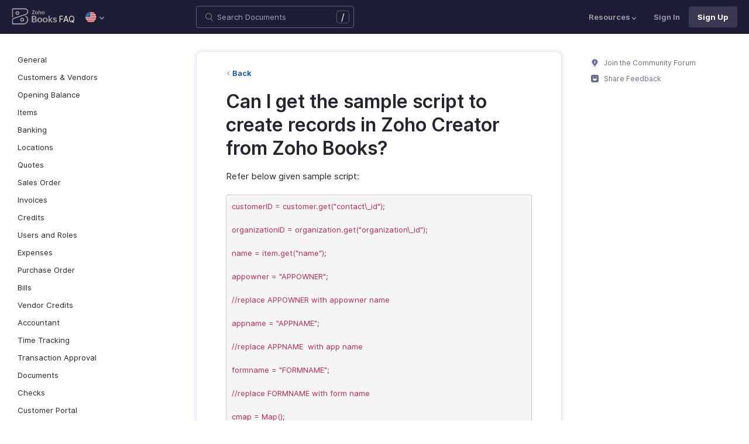

--- FILE ---
content_type: image/svg+xml
request_url: https://www.zoho.com/books/images/ue-resources/common/thumbs.svg
body_size: -590
content:
<svg xmlns="http://www.w3.org/2000/svg" viewBox="0 0 512 512"><path d="M426.3 160.9H283.9c-.6 0-1-.4-1-1V91.7c0-49.8-40.4-90.2-90.2-90.2H170c-21 0-38.1 16.8-38.6 37.7l-15.7 145.1H41c-12.2 0-22 9.9-22 22v282.2c0 12.2 9.9 22 22 22h87.4c.4 0 .7.1 1.1.1h254.7c36.3 0 65.8-29.1 66.7-65.2l41.8-214.9c.2-.9.3-1.9.3-2.9 0-36.8-29.9-66.7-66.7-66.7zM51 214.3h63.4l.1 266.2H51c-1.1 0-2-.9-2-2V216.3c0-1.2.9-2 2-2zM421.2 441c-.2.9-.3 1.9-.3 2.9 0 20.2-16.5 36.7-36.7 36.7H144.5l-.1-274.9c0-5.4.3-10.8.9-16.2l16-148c.1-.5.1-1 .1-1.5.1-4.7 3.9-8.5 8.6-8.5h22.7c33.3 0 60.2 27 60.2 60.2V176c0 8.3 6.7 15 15 15h160c22 1 37.6 21.8 33.4 43.4L421.2 441z"/></svg>

--- FILE ---
content_type: image/svg+xml
request_url: https://www.zoho.com/books/images/ue-resources/common/store/android.svg
body_size: -760
content:
<svg fill="#999aac" xmlns="http://www.w3.org/2000/svg" xml:space="preserve" viewBox="0 0 512 512"><path d="M84.3 172.4c-16.2 0-29.2 13.1-29.2 29.3v122.5c0 16.2 13.1 29.3 29.3 29.3 16.2 0 29.3-13.1 29.2-29.3V201.7c0-16.2-13.1-29.4-29.3-29.3m235.9-110 20.4-37.3c1.1-1.9.4-4.4-1.6-5.5-2-1.1-4.5-.3-5.5 1.6l-20.6 37.7c-17.4-7.7-36.8-12.1-57.3-12-20.5 0-39.9 4.3-57.2 12l-20.6-37.6c-1.1-2-3.5-2.7-5.5-1.6s-2.7 3.6-1.6 5.5l20.4 37.3c-40.1 20.7-67.2 60.1-67.2 105.4h263.5c0-45.5-27.1-84.8-67.2-105.5M195.7 120c-6.1 0-11-4.9-11-11s4.9-11.1 11-11.1 11.1 5 11.1 11.1c-.1 6-5 11-11.1 11m119.9-.1c-6.1 0-11.1-4.9-11-11 0-6.1 5-11 11.1-11.1 6.1 0 11 5 11 11.1s-5 11-11.1 11m-190.7 58v189.8c0 17.3 14 31.2 31.2 31.2h21.3v64.8c0 16.1 13.1 29.3 29.2 29.3 16.2 0 29.3-13.1 29.3-29.3v-64.8h39.5v64.8c0 16.1 13.1 29.3 29.2 29.2 16.2 0 29.3-13.1 29.3-29.3v-64.8h21.3c17.2 0 31.2-14 31.2-31.2V177.8l-261.5.1zm331.3 23.7c0-16.2-13.1-29.2-29.3-29.2-16.2 0-29.2 13.1-29.2 29.3v122.5c0 16.2 13.1 29.2 29.3 29.2 16.2 0 29.2-13.1 29.2-29.3V201.6z"/></svg>
